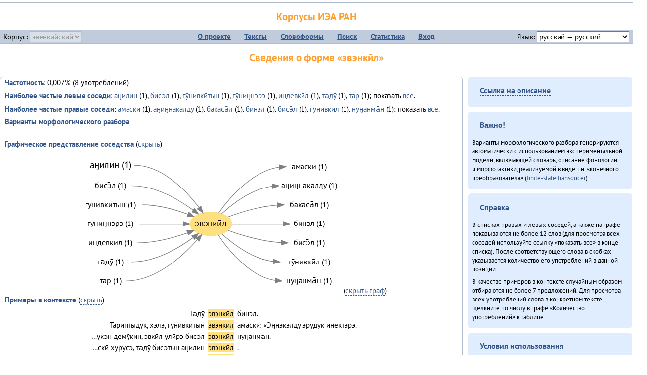

--- FILE ---
content_type: text/html; charset=UTF-8
request_url: https://corpora.iea.ras.ru/corpora/describe_word.php?lang_code=evn&wf_kind=normalised&word=%D1%8D%D0%B2%D1%8D%D0%BD%D0%BA%D0%B8%CC%84%D0%BB&b=r&prev=%D0%B0%D3%88%D0%B8%D0%BB%D0%B8%D0%BD
body_size: 28011
content:

<!DOCTYPE html>
<html>
<head>
	<meta name="Content-Type" content="text/html; charset=utf-8">
	<title>Корпусы ИЭА&nbsp;РАН — Сведения о форме «эвэнкӣл»</title>
	<!--base href="/corpora/"-->
	<link rel="icon" type="image/png" href="images/favicon.ico">
	<link rel="stylesheet" type="text/css" href="style/jquery-ui/smoothness/jquery-ui.css">
	<link rel="stylesheet" type="text/css" href="style/fonts.css">
	<link rel="stylesheet" type="text/css" href="style/main.css">
	<link rel="stylesheet" type="text/css" href="style/menu.css">
	<link rel="stylesheet" type="text/css" href="style/tables.css">
	<script type="text/javascript" language="javascript" src="javascript/jquery.js"></script>
	<script type="text/javascript" language="javascript" src="javascript/jquery.easing.js"></script>
	<script type="text/javascript" language="javascript" src="javascript/jquery-ui.js"></script>
	<script type="text/javascript" language="javascript" src="javascript/functions.js"></script>
</head>
<body>
<!--Начало видимой страницы-->
<div id="header"><h1><a style="color: inherit; text-decoration: none;" href="./" title="Переход к начальной странице">Корпусы ИЭА&nbsp;РАН</a></h1>
<table id="menu">
<tr>
	<td style="width: 22%; padding-left: 0.5em; text-align: left;">Корпус:&nbsp;<form style="display: inline;" action="/corpora/describe_word.php" method="post"><select name="lang_code" onchange="submit();" disabled><option value="yrk">ненецкий</option><option value="atv">телеутский</option><option value="cjs">шорский</option><option value="evn" selected>эвенкийский</option></select></form></td>
	<td>
	<!--Содержимое выпадающих меню-->
	<ul>
		<li><a href="./">О&nbsp;проекте</a><ul>
			<li><a href="structure.php">Структура&nbsp;корпуса</a></li>
			<li><a href="news.php">Новости</a></li>
			<li><a href="authors.php">Об&nbsp;авторах</a></li>
		</ul></li>
		<li><a href="texts.php">Тексты</a></li>
		<li><a href="wordforms.php">Словоформы</a><ul>
					<li><a href="compare.php">сравнение списков</a></li>
					<li><a href="concordance.php">конкорданс</a></li>
		</ul></li>
		<li><a href="search.php">Поиск</a><ul>
			<li><a href="search_lexgram.php">лексико-грамматический</a></li>
			<li><a href="compare_texts.php">пар предложений</a></li>
		</ul></li>
		<li><a href="statistics.php">Статистика</a></li>
		<li><!--Вход для администраторов--><a href="login.php?return=/corpora/describe_word.php?lang_code=evn&amp;wf_kind=normalised&amp;word=%D1%8D%D0%B2%D1%8D%D0%BD%D0%BA%D0%B8%CC%84%D0%BB&amp;b=r&amp;prev=%D0%B0%D3%88%D0%B8%D0%BB%D0%B8%D0%BD">Вход</a></li>
	</ul></td>
	<td style="width: 22%; padding-right: 0.5em; text-align: right;">Язык:&nbsp;<form style="display: inline;" action="/corpora/describe_word.php" method="post"><select name="iface_lang" onchange="submit();"><option value="eng">английский — English</option><option value="rus" selected>русский — русский</option><option value="yrk">ненецкий — ненэця’ вада</option></select></form></td>
</tr>
</table>
<h1>Сведения о форме «эвэнкӣл»</h1></div><div id="main">
	<div class="text_block">
<p class="desc_item"><strong>Частотность</strong>: 0,007% (8&nbsp;употреблений)</p><p class="desc_item"><strong>Наиболее частые левые соседи</strong>: <a href="describe_word.php?lang_code=evn&wf_kind=normalised&word=%D0%B0%D3%88%D0%B8%D0%BB%D0%B8%D0%BD&b=l&prev=%D1%8D%D0%B2%D1%8D%D0%BD%D0%BA%D0%B8%CC%84%D0%BB" title="Сведения о слове (в этом окне)">аӈилин</a>&nbsp;(1), <a href="describe_word.php?lang_code=evn&wf_kind=normalised&word=%D0%B1%D0%B8%D1%81%D1%8D%CC%84%D0%BB&b=l&prev=%D1%8D%D0%B2%D1%8D%D0%BD%D0%BA%D0%B8%CC%84%D0%BB" title="Сведения о слове (в этом окне)">бисэ̄л</a>&nbsp;(1), <a href="describe_word.php?lang_code=evn&wf_kind=normalised&word=%D0%B3%D1%83%CC%84%D0%BD%D0%B8%D0%B2%D0%BA%D0%B8%CC%84%D1%82%D1%8B%D0%BD&b=l&prev=%D1%8D%D0%B2%D1%8D%D0%BD%D0%BA%D0%B8%CC%84%D0%BB" title="Сведения о слове (в этом окне)">гӯнивкӣтын</a>&nbsp;(1), <a href="describe_word.php?lang_code=evn&wf_kind=normalised&word=%D0%B3%D1%83%CC%84%D0%BD%D0%B8%D3%88%D0%BD%D1%8D%D1%80%D1%8D&b=l&prev=%D1%8D%D0%B2%D1%8D%D0%BD%D0%BA%D0%B8%CC%84%D0%BB" title="Сведения о слове (в этом окне)">гӯниӈнэрэ</a>&nbsp;(1), <a href="describe_word.php?lang_code=evn&wf_kind=normalised&word=%D0%B8%D0%BD%D0%B4%D0%B5%D0%B2%D0%BA%D0%B8%CC%84%D0%BB&b=l&prev=%D1%8D%D0%B2%D1%8D%D0%BD%D0%BA%D0%B8%CC%84%D0%BB" title="Сведения о слове (в этом окне)">индевкӣл</a>&nbsp;(1), <a href="describe_word.php?lang_code=evn&wf_kind=normalised&word=%D1%82%D0%B0%CC%84%D0%B4%D1%83%CC%84&b=l&prev=%D1%8D%D0%B2%D1%8D%D0%BD%D0%BA%D0%B8%CC%84%D0%BB" title="Сведения о слове (в этом окне)">та̄дӯ</a>&nbsp;(1), <a href="describe_word.php?lang_code=evn&wf_kind=normalised&word=%D1%82%D0%B0%D1%80&b=l&prev=%D1%8D%D0%B2%D1%8D%D0%BD%D0%BA%D0%B8%CC%84%D0%BB" title="Сведения о слове (в этом окне)">тар</a>&nbsp;(1); показать <a href="neighbours.php?dist=-1&rl=-1&limit=1&text0=0&word=%D1%8D%D0%B2%D1%8D%D0%BD%D0%BA%D0%B8%CC%84%D0%BB" target="_blank" title="В новом окне">все</a>.</p><p class="desc_item"><strong>Наиболее частые правые соседи</strong>: <a href="describe_word.php?lang_code=evn&wf_kind=normalised&word=%D0%B0%D0%BC%D0%B0%D1%81%D0%BA%D0%B8%CC%84&b=r&prev=%D1%8D%D0%B2%D1%8D%D0%BD%D0%BA%D0%B8%CC%84%D0%BB" title="Сведения о слове (в этом окне)">амаскӣ</a>&nbsp;(1), <a href="describe_word.php?lang_code=evn&wf_kind=normalised&word=%D0%B0%D3%88%D0%B8%D3%88%D0%BD%D0%B0%D0%BA%D0%B0%D0%BB%D0%B4%D1%83&b=r&prev=%D1%8D%D0%B2%D1%8D%D0%BD%D0%BA%D0%B8%CC%84%D0%BB" title="Сведения о слове (в этом окне)">аӈиӈнакалду</a>&nbsp;(1), <a href="describe_word.php?lang_code=evn&wf_kind=normalised&word=%D0%B1%D0%B0%D0%BA%D0%B0%D1%81%D0%B0%CC%84%D0%BB&b=r&prev=%D1%8D%D0%B2%D1%8D%D0%BD%D0%BA%D0%B8%CC%84%D0%BB" title="Сведения о слове (в этом окне)">бакаса̄л</a>&nbsp;(1), <a href="describe_word.php?lang_code=evn&wf_kind=normalised&word=%D0%B1%D0%B8%D0%BD%D1%8D%D0%BB&b=r&prev=%D1%8D%D0%B2%D1%8D%D0%BD%D0%BA%D0%B8%CC%84%D0%BB" title="Сведения о слове (в этом окне)">бинэл</a>&nbsp;(1), <a href="describe_word.php?lang_code=evn&wf_kind=normalised&word=%D0%B1%D0%B8%D1%81%D1%8D%CC%84%D0%BB&b=r&prev=%D1%8D%D0%B2%D1%8D%D0%BD%D0%BA%D0%B8%CC%84%D0%BB" title="Сведения о слове (в этом окне)">бисэ̄л</a>&nbsp;(1), <a href="describe_word.php?lang_code=evn&wf_kind=normalised&word=%D0%B3%D1%83%CC%84%D0%BD%D0%B8%D0%B2%D0%BA%D0%B8%CC%84%D0%BB&b=r&prev=%D1%8D%D0%B2%D1%8D%D0%BD%D0%BA%D0%B8%CC%84%D0%BB" title="Сведения о слове (в этом окне)">гӯнивкӣл</a>&nbsp;(1), <a href="describe_word.php?lang_code=evn&wf_kind=normalised&word=%D0%BD%D1%83%D3%88%D0%B0%D0%BD%D0%BC%D0%B0%CC%84%D0%BD&b=r&prev=%D1%8D%D0%B2%D1%8D%D0%BD%D0%BA%D0%B8%CC%84%D0%BB" title="Сведения о слове (в этом окне)">нуӈанма̄н</a>&nbsp;(1); показать <a href="neighbours.php?dist=1&rl=1&limit=1&text0=0&word=%D1%8D%D0%B2%D1%8D%D0%BD%D0%BA%D0%B8%CC%84%D0%BB" target="_blank" title="В новом окне">все</a>.</p><p class="desc_item"><strong>Варианты морфологического разбора</strong></p><br><p class="desc_item"><strong>Графическое представление соседства</strong> (<a id="graph_a" class="samepage" onclick="toggleBlockDisplay('graph', 'graph_a');">скрыть</a>)</p><div id="graph" class="svg" align="center"><a name="graph"></a><?xml version="1.0" encoding="UTF-8" standalone="no"?>
<!DOCTYPE svg PUBLIC "-//W3C//DTD SVG 1.1//EN"
 "http://www.w3.org/Graphics/SVG/1.1/DTD/svg11.dtd">
<!-- Generated by graphviz version 6.0.1 (20220911.1526)
 -->
<!-- Title: G Pages: 1 -->
<svg width="403pt" height="214pt"
 viewBox="0.00 0.00 403.30 213.60" xmlns="http://www.w3.org/2000/svg" xmlns:xlink="http://www.w3.org/1999/xlink">
<g id="graph0" class="graph" transform="scale(1 1) rotate(0) translate(4 209.6)">
<title>G</title>
<polygon fill="white" stroke="none" points="-4,4 -4,-209.6 399.3,-209.6 399.3,4 -4,4"/>
<!-- эвэнкӣл -->
<g id="node1" class="node">
<title>эвэнкӣл</title>
<ellipse fill="#ffe080" stroke="#ffe080" cx="200.65" cy="-101.2" rx="31.82" ry="18"/>
<text text-anchor="middle" x="200.65" y="-97" font-family="PT Sans" font-size="14.00">эвэнкӣл</text>
</g>
<!-- амаскӣr -->
<g id="node9" class="node">
<title>амаскӣr</title>
<g id="a_node9"><a xlink:href="/corpora/describe_word.php?word=%D0%B0%D0%BC%D0%B0%D1%81%D0%BA%D0%B8%CC%84&amp;b=r&amp;prev=%D1%8D%D0%B2%D1%8D%D0%BD%D0%BA%D0%B8%CC%84%D0%BB#graph" xlink:title="амаскӣ (1)">
<text text-anchor="middle" x="349.81" y="-184.6" font-family="PT Sans" font-size="12.00">амаскӣ (1)</text>
</a>
</g>
</g>
<!-- эвэнкӣл&#45;&gt;амаскӣr -->
<g id="edge8" class="edge">
<title>эвэнкӣл&#45;&gt;амаскӣr:w</title>
<path fill="none" stroke="grey" d="M212.65,-117.97C229.36,-141.38 263.61,-181.64 304.78,-187.48"/>
<polygon fill="grey" stroke="grey" points="304.58,-190.98 314.81,-188.2 305.08,-184 304.58,-190.98"/>
</g>
<!-- аӈиӈнакалдуr -->
<g id="node10" class="node">
<title>аӈиӈнакалдуr</title>
<g id="a_node10"><a xlink:href="/corpora/describe_word.php?word=%D0%B0%D3%88%D0%B8%D3%88%D0%BD%D0%B0%D0%BA%D0%B0%D0%BB%D0%B4%D1%83&amp;b=r&amp;prev=%D1%8D%D0%B2%D1%8D%D0%BD%D0%BA%D0%B8%CC%84%D0%BB#graph" xlink:title="аӈиӈнакалду (1)">
<text text-anchor="middle" x="349.81" y="-155.6" font-family="PT Sans" font-size="12.00">аӈиӈнакалду (1)</text>
</a>
</g>
</g>
<!-- эвэнкӣл&#45;&gt;аӈиӈнакалдуr -->
<g id="edge9" class="edge">
<title>эвэнкӣл&#45;&gt;аӈиӈнакалдуr:w</title>
<path fill="none" stroke="grey" d="M217.17,-116.74C234.21,-132.25 263.28,-154.34 294.21,-158.51"/>
<polygon fill="grey" stroke="grey" points="294.09,-162.01 304.31,-159.2 294.57,-155.02 294.09,-162.01"/>
</g>
<!-- бакаса̄лr -->
<g id="node11" class="node">
<title>бакаса̄лr</title>
<g id="a_node11"><a xlink:href="/corpora/describe_word.php?word=%D0%B1%D0%B0%D0%BA%D0%B0%D1%81%D0%B0%CC%84%D0%BB&amp;b=r&amp;prev=%D1%8D%D0%B2%D1%8D%D0%BD%D0%BA%D0%B8%CC%84%D0%BB#graph" xlink:title="бакаса̄л (1)">
<text text-anchor="middle" x="349.81" y="-126.6" font-family="PT Sans" font-size="12.00">бакаса̄л (1)</text>
</a>
</g>
</g>
<!-- эвэнкӣл&#45;&gt;бакаса̄лr -->
<g id="edge10" class="edge">
<title>эвэнкӣл&#45;&gt;бакаса̄лr:w</title>
<path fill="none" stroke="grey" d="M226.54,-111.67C246.06,-119.04 274.37,-127.91 301.49,-129.82"/>
<polygon fill="grey" stroke="grey" points="301.68,-133.33 311.81,-130.2 301.94,-126.34 301.68,-133.33"/>
</g>
<!-- бинэлr -->
<g id="node12" class="node">
<title>бинэлr</title>
<g id="a_node12"><a xlink:href="/corpora/describe_word.php?word=%D0%B1%D0%B8%D0%BD%D1%8D%D0%BB&amp;b=r&amp;prev=%D1%8D%D0%B2%D1%8D%D0%BD%D0%BA%D0%B8%CC%84%D0%BB#graph" xlink:title="бинэл (1)">
<text text-anchor="middle" x="349.81" y="-97.6" font-family="PT Sans" font-size="12.00">бинэл (1)</text>
</a>
</g>
</g>
<!-- эвэнкӣл&#45;&gt;бинэлr -->
<g id="edge11" class="edge">
<title>эвэнкӣл&#45;&gt;бинэлr:w</title>
<path fill="none" stroke="grey" d="M232.51,-101.2C253.84,-101.2 283.18,-101.2 310.47,-101.2"/>
<polygon fill="grey" stroke="grey" points="310.81,-104.7 320.81,-101.2 310.81,-97.7 310.81,-104.7"/>
</g>
<!-- бисэ̄лr -->
<g id="node13" class="node">
<title>бисэ̄лr</title>
<g id="a_node13"><a xlink:href="/corpora/describe_word.php?word=%D0%B1%D0%B8%D1%81%D1%8D%CC%84%D0%BB&amp;b=r&amp;prev=%D1%8D%D0%B2%D1%8D%D0%BD%D0%BA%D0%B8%CC%84%D0%BB#graph" xlink:title="бисэ̄л (1)">
<text text-anchor="middle" x="349.81" y="-68.6" font-family="PT Sans" font-size="12.00">бисэ̄л (1)</text>
</a>
</g>
</g>
<!-- эвэнкӣл&#45;&gt;бисэ̄лr -->
<g id="edge12" class="edge">
<title>эвэнкӣл&#45;&gt;бисэ̄лr:w</title>
<path fill="none" stroke="grey" d="M227.03,-91.06C247.81,-83.58 278.44,-74.39 307.58,-72.54"/>
<polygon fill="grey" stroke="grey" points="307.93,-76.03 317.81,-72.2 307.7,-69.03 307.93,-76.03"/>
</g>
<!-- гӯнивкӣлr -->
<g id="node14" class="node">
<title>гӯнивкӣлr</title>
<g id="a_node14"><a xlink:href="/corpora/describe_word.php?word=%D0%B3%D1%83%CC%84%D0%BD%D0%B8%D0%B2%D0%BA%D0%B8%CC%84%D0%BB&amp;b=r&amp;prev=%D1%8D%D0%B2%D1%8D%D0%BD%D0%BA%D0%B8%CC%84%D0%BB#graph" xlink:title="гӯнивкӣл (1)">
<text text-anchor="middle" x="349.81" y="-39.6" font-family="PT Sans" font-size="12.00">гӯнивкӣл (1)</text>
</a>
</g>
</g>
<!-- эвэнкӣл&#45;&gt;гӯнивкӣлr -->
<g id="edge13" class="edge">
<title>эвэнкӣл&#45;&gt;гӯнивкӣлr:w</title>
<path fill="none" stroke="grey" d="M217.44,-85.66C234.77,-70.15 264.29,-48.06 295.59,-43.89"/>
<polygon fill="grey" stroke="grey" points="296.07,-47.37 305.81,-43.2 295.59,-40.38 296.07,-47.37"/>
</g>
<!-- нуӈанма̄нr -->
<g id="node15" class="node">
<title>нуӈанма̄нr</title>
<g id="a_node15"><a xlink:href="/corpora/describe_word.php?word=%D0%BD%D1%83%D3%88%D0%B0%D0%BD%D0%BC%D0%B0%CC%84%D0%BD&amp;b=r&amp;prev=%D1%8D%D0%B2%D1%8D%D0%BD%D0%BA%D0%B8%CC%84%D0%BB#graph" xlink:title="нуӈанма̄н (1)">
<text text-anchor="middle" x="349.81" y="-10.6" font-family="PT Sans" font-size="12.00">нуӈанма̄н (1)</text>
</a>
</g>
</g>
<!-- эвэнкӣл&#45;&gt;нуӈанма̄нr -->
<g id="edge14" class="edge">
<title>эвэнкӣл&#45;&gt;нуӈанма̄нr:w</title>
<path fill="none" stroke="grey" d="M212.12,-84.01C227.72,-60.64 259.46,-21.03 298.68,-14.98"/>
<polygon fill="grey" stroke="grey" points="299.11,-18.46 308.81,-14.2 298.57,-11.48 299.11,-18.46"/>
</g>
<!-- аӈилинl -->
<g id="node2" class="node">
<title>аӈилинl</title>
<g id="a_node2"><a xlink:href="/corpora/describe_word.php?word=%D0%B0%D3%88%D0%B8%D0%BB%D0%B8%D0%BD&amp;b=l&amp;prev=%D1%8D%D0%B2%D1%8D%D0%BD%D0%BA%D0%B8%CC%84%D0%BB#graph" xlink:title="аӈилин (1)">
<text text-anchor="middle" x="48.5" y="-186" font-family="PT Sans" font-size="14.00">аӈилин (1)</text>
</a>
</g>
</g>
<!-- аӈилинl&#45;&gt;эвэнкӣл -->
<g id="edge1" class="edge">
<title>аӈилинl:e&#45;&gt;эвэнкӣл</title>
<path fill="none" stroke="grey" d="M84.5,-190.2C126.68,-190.2 162.81,-152.36 182.85,-126.02"/>
<polygon fill="grey" stroke="grey" points="185.69,-128.07 188.78,-117.94 180.04,-123.93 185.69,-128.07"/>
</g>
<!-- бисэ̄лl -->
<g id="node3" class="node">
<title>бисэ̄лl</title>
<g id="a_node3"><a xlink:href="/corpora/describe_word.php?word=%D0%B1%D0%B8%D1%81%D1%8D%CC%84%D0%BB&amp;b=l&amp;prev=%D1%8D%D0%B2%D1%8D%D0%BD%D0%BA%D0%B8%CC%84%D0%BB#graph" xlink:title="бисэ̄л (1)">
<text text-anchor="middle" x="48.5" y="-155.6" font-family="PT Sans" font-size="12.00">бисэ̄л (1)</text>
</a>
</g>
</g>
<!-- бисэ̄лl&#45;&gt;эвэнкӣл -->
<g id="edge2" class="edge">
<title>бисэ̄лl:e&#45;&gt;эвэнкӣл</title>
<path fill="none" stroke="grey" d="M80.5,-159.2C115.38,-159.2 150.74,-138.85 173.78,-122.26"/>
<polygon fill="grey" stroke="grey" points="176.06,-124.93 181.98,-116.14 171.87,-119.32 176.06,-124.93"/>
</g>
<!-- гӯнивкӣтынl -->
<g id="node4" class="node">
<title>гӯнивкӣтынl</title>
<g id="a_node4"><a xlink:href="/corpora/describe_word.php?word=%D0%B3%D1%83%CC%84%D0%BD%D0%B8%D0%B2%D0%BA%D0%B8%CC%84%D1%82%D1%8B%D0%BD&amp;b=l&amp;prev=%D1%8D%D0%B2%D1%8D%D0%BD%D0%BA%D0%B8%CC%84%D0%BB#graph" xlink:title="гӯнивкӣтын (1)">
<text text-anchor="middle" x="48.5" y="-126.6" font-family="PT Sans" font-size="12.00">гӯнивкӣтын (1)</text>
</a>
</g>
</g>
<!-- гӯнивкӣтынl&#45;&gt;эвэнкӣл -->
<g id="edge3" class="edge">
<title>гӯнивкӣтынl:e&#45;&gt;эвэнкӣл</title>
<path fill="none" stroke="grey" d="M96.99,-130.2C120.6,-130.2 146.15,-123.01 165.85,-115.79"/>
<polygon fill="grey" stroke="grey" points="167.22,-119.01 175.3,-112.16 164.71,-112.48 167.22,-119.01"/>
</g>
<!-- гӯниӈнэрэl -->
<g id="node5" class="node">
<title>гӯниӈнэрэl</title>
<g id="a_node5"><a xlink:href="/corpora/describe_word.php?word=%D0%B3%D1%83%CC%84%D0%BD%D0%B8%D3%88%D0%BD%D1%8D%D1%80%D1%8D&amp;b=l&amp;prev=%D1%8D%D0%B2%D1%8D%D0%BD%D0%BA%D0%B8%CC%84%D0%BB#graph" xlink:title="гӯниӈнэрэ (1)">
<text text-anchor="middle" x="48.5" y="-97.6" font-family="PT Sans" font-size="12.00">гӯниӈнэрэ (1)</text>
</a>
</g>
</g>
<!-- гӯниӈнэрэl&#45;&gt;эвэнкӣл -->
<g id="edge4" class="edge">
<title>гӯниӈнэрэl:e&#45;&gt;эвэнкӣл</title>
<path fill="none" stroke="grey" d="M92.5,-101.2C114.36,-101.2 138.73,-101.2 158.7,-101.2"/>
<polygon fill="grey" stroke="grey" points="158.7,-104.7 168.7,-101.2 158.7,-97.7 158.7,-104.7"/>
</g>
<!-- индевкӣлl -->
<g id="node6" class="node">
<title>индевкӣлl</title>
<g id="a_node6"><a xlink:href="/corpora/describe_word.php?word=%D0%B8%D0%BD%D0%B4%D0%B5%D0%B2%D0%BA%D0%B8%CC%84%D0%BB&amp;b=l&amp;prev=%D1%8D%D0%B2%D1%8D%D0%BD%D0%BA%D0%B8%CC%84%D0%BB#graph" xlink:title="индевкӣл (1)">
<text text-anchor="middle" x="48.5" y="-68.6" font-family="PT Sans" font-size="12.00">индевкӣл (1)</text>
</a>
</g>
</g>
<!-- индевкӣлl&#45;&gt;эвэнкӣл -->
<g id="edge5" class="edge">
<title>индевкӣлl:e&#45;&gt;эвэнкӣл</title>
<path fill="none" stroke="grey" d="M89.5,-72.2C115.45,-72.2 143.73,-79.82 165.15,-87.25"/>
<polygon fill="grey" stroke="grey" points="164.17,-90.62 174.77,-90.73 166.55,-84.03 164.17,-90.62"/>
</g>
<!-- та̄дӯl -->
<g id="node7" class="node">
<title>та̄дӯl</title>
<g id="a_node7"><a xlink:href="/corpora/describe_word.php?word=%D1%82%D0%B0%CC%84%D0%B4%D1%83%CC%84&amp;b=l&amp;prev=%D1%8D%D0%B2%D1%8D%D0%BD%D0%BA%D0%B8%CC%84%D0%BB#graph" xlink:title="та̄дӯ (1)">
<text text-anchor="middle" x="48.5" y="-39.6" font-family="PT Sans" font-size="12.00">та̄дӯ (1)</text>
</a>
</g>
</g>
<!-- та̄дӯl&#45;&gt;эвэнкӣл -->
<g id="edge6" class="edge">
<title>та̄дӯl:e&#45;&gt;эвэнкӣл</title>
<path fill="none" stroke="grey" d="M80.5,-43.2C115.38,-43.2 150.74,-63.55 173.78,-80.14"/>
<polygon fill="grey" stroke="grey" points="171.87,-83.08 181.98,-86.26 176.06,-77.47 171.87,-83.08"/>
</g>
<!-- тарl -->
<g id="node8" class="node">
<title>тарl</title>
<g id="a_node8"><a xlink:href="/corpora/describe_word.php?word=%D1%82%D0%B0%D1%80&amp;b=l&amp;prev=%D1%8D%D0%B2%D1%8D%D0%BD%D0%BA%D0%B8%CC%84%D0%BB#graph" xlink:title="тар (1)">
<text text-anchor="middle" x="48.5" y="-10.6" font-family="PT Sans" font-size="12.00">тар (1)</text>
</a>
</g>
</g>
<!-- тарl&#45;&gt;эвэнкӣл -->
<g id="edge7" class="edge">
<title>тарl:e&#45;&gt;эвэнкӣл</title>
<path fill="none" stroke="grey" d="M71.5,-14.2C116.39,-14.2 157.23,-51.19 180.21,-76.93"/>
<polygon fill="grey" stroke="grey" points="177.84,-79.55 187.03,-84.84 183.14,-74.98 177.84,-79.55"/>
</g>
</g>
</svg>
(<a class="samepage" onclick="toggleBlockDisplay('graph', 'graph_a');">скрыть граф</a>)</div><p class="desc_item"><strong>Примеры в&nbsp;контексте</strong> (<a id="kwic_a" class="samepage" onclick="toggleBlockDisplay('kwic', 'kwic_a');">скрыть</a>)</p><div id="kwic" align="center"><a name="kwic"></a><table align="center"><tr><td align="right">Та̄дӯ</td><td style="text-align: center; width: 4em;"><span class="hl_2">эвэнкӣл</td></span><td align="left">бинэл.</td><tr><td align="right">Тариптыдук, хэлэ, гӯнивкӣтын</td><td style="text-align: center; width: 4em;"><span class="hl_2">эвэнкӣл</td></span><td align="left">амаскӣ: «Эӈнэкэлду эрудук инектэрэ.</td><tr><td align="right">…укэ̄н демӯкин, эвкӣл улӣрэ бисэ̄л</td><td style="text-align: center; width: 4em;"><span class="hl_2">эвэнкӣл</td></span><td align="left">нуӈанма̄н.</td><tr><td align="right">…скӣ хурусэ̄, та̄дӯ бисэ̄тын аӈилин</td><td style="text-align: center; width: 4em;"><span class="hl_2">эвэнкӣл</td></span><td align="left">.</td><tr><td align="right"></td><td style="text-align: center; width: 4em;"><span class="hl_2">эвэнкӣл</td></span><td align="left">гӯнивкӣл: «Эӈнэкэлду нуӈанман акса…</td><tr><td align="right">Тар</td><td style="text-align: center; width: 4em;"><span class="hl_2">эвэнкӣл</td></span><td align="left">бакаса̄л нуӈанма̄н, гӯннэл: «Ӣдук …</td><tr><td align="right">Тар, хэлэ, эхикэкэн гӯниӈнэрэ</td><td style="text-align: center; width: 4em;"><span class="hl_2">эвэнкӣл</td></span><td align="left">: «Аӈиӈнакалду, эӈнэкэлду, совсем эӈ…</td></table>(<a class="samepage" onclick="toggleBlockDisplay('kwic', 'kwic_a');">скрыть контекст</a>)</div><a name="table"></a><h3>Форма <em>эвэнкӣл</em> встречается в 2 текстах:</h3><table class="listing"><thead><tr><th>Текст</th><th>Количество употреблений</th></tr></thead><tbody><tr><td><a href="describe_text.php?id=2" target="_blank" title="Сведения о тексте (в новом окне)">О̄н мундука̄н хэдюнин ка̄хика о̄дан (2012)</a></td><td class="numeric"><a class="samepage wordform" title="Нажмите для просмотра всех употреблений в этом тексте" data-provider="sentences_with_word" data-container="usage" data-word="%D1%8D%D0%B2%D1%8D%D0%BD%D0%BA%D0%B8%CC%84%D0%BB" data-id_text="2" data-text="%D0%9E%CC%84%D0%BD+%D0%BC%D1%83%D0%BD%D0%B4%D1%83%D0%BA%D0%B0%CC%84%D0%BD+%D1%85%D1%8D%D0%B4%D1%8E%D0%BD%D0%B8%D0%BD+%D0%BA%D0%B0%CC%84%D1%85%D0%B8%D0%BA%D0%B0+%D0%BE%CC%84%D0%B4%D0%B0%D0%BD+%282012%29" data-count="1">1</a></td></tr><tr><td><a href="describe_text.php?id=43" target="_blank" title="Сведения о тексте (в новом окне)">Эвэнкӣ тадук Ама̄ка̄-ибдерӣ (2011)</a></td><td class="numeric"><a class="samepage wordform" title="Нажмите для просмотра всех употреблений в этом тексте" data-provider="sentences_with_word" data-container="usage" data-word="%D1%8D%D0%B2%D1%8D%D0%BD%D0%BA%D0%B8%CC%84%D0%BB" data-id_text="43" data-text="%D0%AD%D0%B2%D1%8D%D0%BD%D0%BA%D0%B8%CC%84+%D1%82%D0%B0%D0%B4%D1%83%D0%BA+%D0%90%D0%BC%D0%B0%CC%84%D0%BA%D0%B0%CC%84-%D0%B8%D0%B1%D0%B4%D0%B5%D1%80%D0%B8%CC%84+%282011%29" data-count="7">7</a></td></tr><tr style="font-weight: bold;"><td>Итого</td><td class="numeric">8</td></tr></table></div><div id="usage" style="padding: 0.5em;"></div><script language="javascript" src="javascript/show_example.js"></script>
</div>

<script language="javascript" src="javascript/colorise.js"></script>

<div id="right">
		<div class="text_block"><h3><span class="collapser">Ссылка на описание</span></h3>

<div class="collapsible" style="display: none;">
<p>Используйте
 <a href="describe_word.php?lang_code=evn&wf_kind=normalised&word=%D1%8D%D0%B2%D1%8D%D0%BD%D0%BA%D0%B8%CC%84%D0%BB">эту&nbsp;ссылку</a> для&nbsp;добавления в&nbsp;закладки.</p>
</div></div>
	<div class="text_block"><h3>Важно!</h3>

<p>Варианты морфологического разбора генерируются автоматически с&nbsp;использованием экспериментальной модели, включающей словарь, описание фонологии и&nbsp;морфотактики, реализуемой в&nbsp;виде т.н.&nbsp;«конечного преобразователя» (<a href="http://en.wikipedia.org/wiki/Finite_state_transducer" target="_blank">finite-state transducer</a>).
</p>
</div>
	<div class="text_block"><h3>Справка</h3>
<p>В&nbsp;списках правых и&nbsp;левых соседей, а&nbsp;также на&nbsp;графе показываются не&nbsp;более 12 слов (для&nbsp;просмотра всех соседей используйте ссылку «показать&nbsp;все» в&nbsp;конце списка). После соответствующего слова в&nbsp;скобках указывается количество его употреблений в&nbsp;данной позиции.</p>
<!-- Не переводить! -->
<p>В&nbsp;качестве примеров в&nbsp;контексте случайным образом отбираются не&nbsp;более 7&nbsp;предложений. Для&nbsp;просмотра всех употреблений слова в&nbsp;конкретном тексте щелкните по&nbsp;числу в&nbsp;графе «Количество употреблений» в&nbsp;таблице.</p></div>
	<div class="text_block"><h3><span class="collapser">Условия использования</span></h3>

<div class="collapsible">
<p>Вы можете свободно использовать небольшие (как правило, 1—3&nbsp;предложения) отрывки из&nbsp;представленных в&nbsp;корпусе текстов в&nbsp;качестве примеров или иллюстраций.</p>
<p>Если вы хотите воспроизвести в&nbsp;какой-либо форме более крупные фрагменты либо полные тексты, вам необходимо обратиться к&nbsp;руководителю проекта для&nbsp;согласования условий.</p>
<p>При&nbsp;любом использовании материалов сайта обязательна ссылка на&nbsp;«<a href="http://corpora.iea.ras.ru/">Корпусы ИЭА&nbsp;РАН</a>», при&nbsp;цитировании текстов обязательно указывать название и&nbsp;имя исполнителя.</p>
</div></div>
</div><div id="footer">
			&copy;&nbsp;<a href="http://www.iea.ras.ru" target="_blank">ИЭА&nbsp;РАН</a>,&nbsp;МГУ,&nbsp;ТГУ, 2017&nbsp;в рамках работы по проекту «Языковое и&nbsp;этнокультурное разнообразие Южной Сибири в&nbsp;синхронии и&nbsp;диахронии: взаимодействие языков и&nbsp;культур» (грант&nbsp;Правительства&nbsp;РФ&nbsp;П&nbsp;220&nbsp;№14.Y26.31.0014)<br>
			&copy;&nbsp;<a href="http://www.iea.ras.ru" target="_blank">ИЭА&nbsp;РАН</a>, 2011—2014&nbsp;при поддержке программы Президиума РАН «<a href="http://www.corplingran.ru/" target="_blank">Корпусная лингвистика</a>»

		</div>
		</body></html>